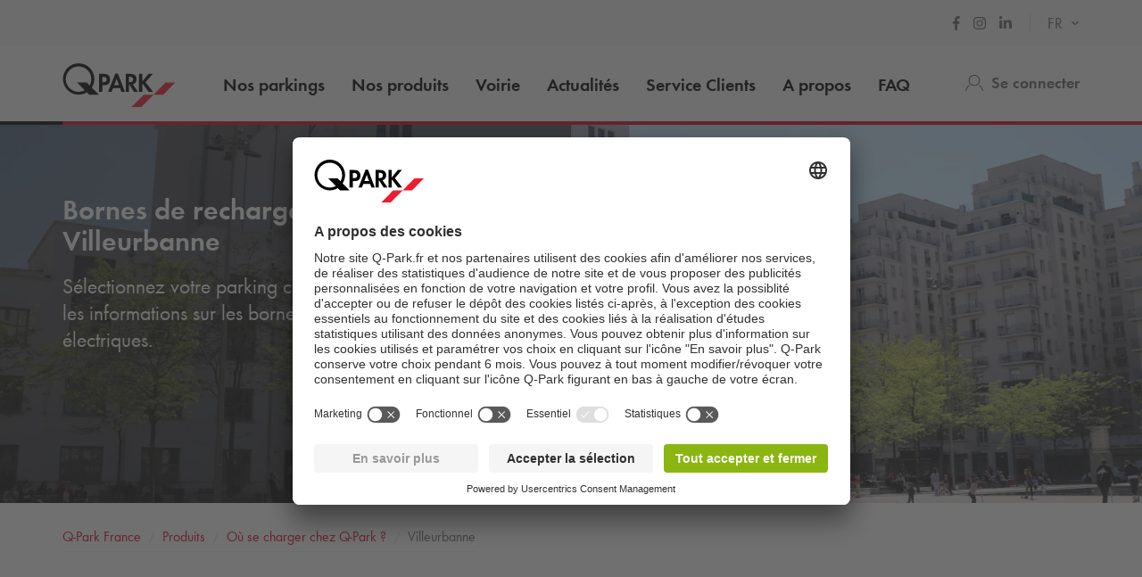

--- FILE ---
content_type: text/html; charset=utf-8
request_url: https://www.q-park.fr/fr-fr/produits/bornes-de-recharge/villeurbanne/
body_size: 16157
content:

<!DOCTYPE html>
<html class="no-js" lang="fr-FR">
<head>
    <script>
        document.documentElement.className = "js";

        
        function noop() { }

        var qpark = qpark || {};
        qpark.locale = "fr";
        qpark.tokenHeaderValue = "A1CR2iGJ6ke1dIdy2C0X-7HIxWy3dHI1e3XJeq5hYf3MhlfSN8UkDSP2ZZGozUIJYdK6wJX-JfVP1SW-a4uJk1NXvCA1:IMvURc9RR9-jz69on5thPJy4KMkG3Bma6ZXfSsPvxXRJ2Cx-zQ6UeVnp4YLr_T2R-mUoy-yhlicMr_f1CGzRO156gIM1";
        qpark.startConversionTracking = function () {
            const rwgToken = new URLSearchParams(location.search).get('rwg_token') || undefined;

            // store the rwgToken in a cookie and set the cookie expiration date to 30 days
            if (rwgToken !== undefined) {
                document.cookie = '_rwgToken=' + rwgToken + '; max-age=2592000; domain=' + location.hostname + '; path=/';
            }
        }

        qpark.startConversionTracking();
    </script>


<link rel="preconnect" href="//app.usercentrics.eu">
<link rel="preconnect" href="//api.usercentrics.eu">
<link rel="preconnect" href="//privacy-proxy.usercentrics.eu">
<link rel="preload" href="//app.usercentrics.eu/browser-ui/latest/loader.js" as="script">

<script id="usercentrics-cmp" data-settings-id="K-S_3BW_O" src="https://app.usercentrics.eu/browser-ui/latest/loader.js" async=""></script>





    <script>
        dataLayer = [{ "warning":"this is not the real data layer! The real one is gtmDataLayer."}];
        dataLayer.replaceUndefinedStrings = function (obj) {
            for (var k in obj) {
                if (Object.prototype.hasOwnProperty.call(obj, k)) {
                    if (typeof obj[k] == "object" && obj[k] !== null) {
                        dataLayer.replaceUndefinedStrings(obj[k]);
                    } else {
                        if (obj[k] === "undefined") {
                            //console.log(`REPLACING undefined for obj.${k}`);
                            obj[k] = undefined;
                        }
                    }
                }
            }
            return obj;
        };

        window.gtmDataLayer = window.gtmDataLayer || [];

        dataLayer.push = function () {
            //don't modify Google Consent Mode events
            if (arguments[0][0] === 'consent' || arguments[0][0] === 'set') {
                gtmDataLayer.push(arguments[0]);
                return;
            };
            
            Array.prototype.push.apply(this, arguments); //keep track of raw values
            for (var i = 0; i < arguments.length; ++i) {
                var arg = arguments[i];
                var argClone = JSON.parse(JSON.stringify(arg));
                dataLayer.replaceUndefinedStrings(argClone);
                gtmDataLayer.push(argClone);
            };
            return gtmDataLayer.length;
        };
    </script>
    <!-- Google Tag Manager -->
    <script type="text/javascript">
        function gtag() {
            dataLayer.push(arguments);
        }

        gtag("consent", "default", {
            ad_user_data: "denied",
            ad_personalization: "denied",
            ad_storage: "denied",
            analytics_storage: "denied",
            wait_for_update: 2000 
        });

        gtag("set", "ads_data_redaction", true);

    </script>
    <script type="text/javascript">
        const customGtmEventsToPush = [{"page":{"language":"fr","type":"content page","country":"FR"}},{"user":{"userID":"undefined","loggedIn":"undefined","type":"undefined"}},{"event":"page_view","page_country":"FR","page_language":"fr","page_type":"content page"}];
        for (var i = 0; i < customGtmEventsToPush.length; i++) {
            dataLayer.push(customGtmEventsToPush[i]);
        }
    </script>
    <script type="text/javascript">
        (function(w, d, s, l, i) {
            w[l] = w[l] || [];
            w[l].push({
                'gtm.start': new Date().getTime(),
                event: 'gtm.js'
            });
            var f = d.getElementsByTagName(s)[0],
                j = d.createElement(s),
                dl = l != 'dataLayer' ? '&l=' + l : '';
            j.async = true;
            j.src =
                'https://www.googletagmanager.com/gtm.js?id=' + i + dl;
            f.parentNode.insertBefore(j, f);
        })(window, document, 'script', 'gtmDataLayer', 'GTM-PB2BTP7');
    </script>
    <!-- End Google Tag Manager -->


    
<meta charset="UTF-8">

<meta name="author" content="">
<meta name="title" content="Bornes de recharge voitures &#233;lectriques &#224; Villeurbanne">
<meta name="description" content="Vous cherchez les Bornes de Recharge &#233;lectrique de Villeurbanne. Retrouvez la listes de tous les points de charge de Q-Park &#224; Villeurbanne.">
<meta name="keywords" content="">

    <meta name="twitter:card" content="summary">
    <meta name="twitter:site" content="Q-Park France">
    <meta name="twitter:title" content="Bornes de recharge voitures &#233;lectriques &#224; Villeurbanne">
    <meta name="twitter:description" content="Vous cherchez les Bornes de Recharge &#233;lectrique de Villeurbanne. Retrouvez la listes de tous les points de charge de Q-Park &#224; Villeurbanne.">
    <meta name="twitter:image:src" content="https://q-park-online-prod-static.azureedge.net/static/assets/img/logo.png">
    <meta property="og:title" content="Bornes de recharge voitures &#233;lectriques &#224; Villeurbanne">
    <meta property="og:description" content="Vous cherchez les Bornes de Recharge &#233;lectrique de Villeurbanne. Retrouvez la listes de tous les points de charge de Q-Park &#224; Villeurbanne.">
    <meta property="og:url" content="https://www.q-park.fr/fr-fr/produits/bornes-de-recharge/villeurbanne/">
    <meta property="og:type" content="website">
    <meta property="og:image" content="https://q-park-online-prod-static.azureedge.net/static/assets/img/logo.png">
    <meta property="og:site_name" content="Q-Park France">

<meta name="viewport" content="width=device-width">
<meta name="theme-color" content="#ffffff">
<meta name="MobileOptimized" content="width">
<meta name="HandheldFriendly" content="true">

<meta http-equiv="X-UA-Compatible" content="IE=edge,chrome=1">
<meta http-equiv="cache-control" content="no-store">
<meta http-equiv="pragma" content="no-cache">

<title>Bornes de recharge voitures &#233;lectriques &#224; Villeurbanne</title>

<link rel="icon" type="image/x-icon" href="https://q-park-online-prod-static.azureedge.net/static/assets/img/favicon.ico">
<link rel="icon" type="image/png" sizes="16x16" href="https://q-park-online-prod-static.azureedge.net/static/assets/img/favicon-16x16.png">
<link rel="icon" type="image/png" sizes="32x32" href="https://q-park-online-prod-static.azureedge.net/static/assets/img/favicon-32x32.png">

        <link rel="canonical" href="https://www.q-park.fr/fr-fr/produits/bornes-de-recharge/villeurbanne/">


        <link rel="alternate" href="https://www.q-park.fr/fr-fr/produits/bornes-de-recharge/villeurbanne/" hreflang="fr-FR">

    
    <script>
        var sharedGtmEvents = {
            gtmSelectContentJson: {
  "content_id": "",
  "event": "select_content",
  "page_country": "FR",
  "page_language": "fr",
  "page_type": "content page"
}
        };

        var sharedGtmEventsPusher = {
            pushGtmSelectContent: (contentType, element) => {
                if (element && !(element?.classList.contains('collapsed'))) {
                    return;
                }

                if (sharedGtmEvents.gtmSelectContentJson) {
                    let eventToPush = {
                        ...sharedGtmEvents.gtmSelectContentJson,
                        content_type: contentType
                    };
                    dataLayer.push(eventToPush);
                }
            }
        };
    </script>





        <link rel="preload" as="font" href="https://q-park-online-prod-static.azureedge.net/static/assets/fonts/Futura-Book.woff2?4892989" crossorigin="anonymous">
        <link rel="preload" as="font" href="https://q-park-online-prod-static.azureedge.net/static/assets/fonts/Futura-Demi.woff2?4892989" crossorigin="anonymous">


<link rel="stylesheet" media="screen" href="https://q-park-online-prod-static.azureedge.net/static/css/vendor.css?v=3.1.7.27928">
<link rel="stylesheet" media="screen" href="https://q-park-online-prod-static.azureedge.net/static/css/publicwebsite.css?v=3.1.7.27928">



    <script>
        var qpark = qpark || {};
        qpark.appInsights = qpark.appInsights || {};
        qpark.appInsights.excludedTargets = ["tr.outbrain.com","px.ads.linkedin.com","graphql.usercentrics.eu","bat.bing.com","pagead2.googlesyndication.com","www.googleadservices.com","www.google.com","maps.googleapis.com","ss390443-hrqq48sz-westeurope-azure.searchstax.com","ss359690-pkxcp1f1-westeurope-azure.searchstax.com","www.google-analytics.com","region1.google-analytics.com","stats.g.doubleclick.net","ad.doubleclick.net","cdn.linkedin.oribi.io","px.ads.linkedin.com","widget.solvemate.com","api.solvemate.com","vc.hotjar.io","redirect.jforce.be","action.metaffiliation.com","a.clarity.ms","b.clarity.ms","c.clarity.ms","d.clarity.ms","e.clarity.ms","f.clarity.ms","g.clarity.ms","h.clarity.ms","i.clarity.ms","j.clarity.ms","k.clarity.ms","l.clarity.ms","m.clarity.ms","n.clarity.ms","o.clarity.ms","p.clarity.ms","q.clarity.ms","r.clarity.ms","s.clarity.ms","t.clarity.ms","u.clarity.ms","v.clarity.ms","w.clarity.ms","x.clarity.ms","y.clarity.ms","z.clarity.ms"];
    </script>


        <script type="text/javascript">
            !(function (cfg){function e(){cfg.onInit&&cfg.onInit(n)}var x,w,D,t,E,n,C=window,O=document,b=C.location,q="script",I="ingestionendpoint",L="disableExceptionTracking",j="ai.device.";"instrumentationKey"[x="toLowerCase"](),w="crossOrigin",D="POST",t="appInsightsSDK",E=cfg.name||"appInsights",(cfg.name||C[t])&&(C[t]=E),n=C[E]||function(g){var f=!1,m=!1,h={initialize:!0,queue:[],sv:"8",version:2,config:g};function v(e,t){var n={},i="Browser";function a(e){e=""+e;return 1===e.length?"0"+e:e}return n[j+"id"]=i[x](),n[j+"type"]=i,n["ai.operation.name"]=b&&b.pathname||"_unknown_",n["ai.internal.sdkVersion"]="javascript:snippet_"+(h.sv||h.version),{time:(i=new Date).getUTCFullYear()+"-"+a(1+i.getUTCMonth())+"-"+a(i.getUTCDate())+"T"+a(i.getUTCHours())+":"+a(i.getUTCMinutes())+":"+a(i.getUTCSeconds())+"."+(i.getUTCMilliseconds()/1e3).toFixed(3).slice(2,5)+"Z",iKey:e,name:"Microsoft.ApplicationInsights."+e.replace(/-/g,"")+"."+t,sampleRate:100,tags:n,data:{baseData:{ver:2}},ver:undefined,seq:"1",aiDataContract:undefined}}var n,i,t,a,y=-1,T=0,S=["js.monitor.azure.com","js.cdn.applicationinsights.io","js.cdn.monitor.azure.com","js0.cdn.applicationinsights.io","js0.cdn.monitor.azure.com","js2.cdn.applicationinsights.io","js2.cdn.monitor.azure.com","az416426.vo.msecnd.net"],o=g.url||cfg.src,r=function(){return s(o,null)};function s(d,t){if((n=navigator)&&(~(n=(n.userAgent||"").toLowerCase()).indexOf("msie")||~n.indexOf("trident/"))&&~d.indexOf("ai.3")&&(d=d.replace(/(\/)(ai\.3\.)([^\d]*)$/,function(e,t,n){return t+"ai.2"+n})),!1!==cfg.cr)for(var e=0;e<S.length;e++)if(0<d.indexOf(S[e])){y=e;break}var n,i=function(e){var a,t,n,i,o,r,s,c,u,l;h.queue=[],m||(0<=y&&T+1<S.length?(a=(y+T+1)%S.length,p(d.replace(/^(.*\/\/)([\w\.]*)(\/.*)$/,function(e,t,n,i){return t+S[a]+i})),T+=1):(f=m=!0,s=d,!0!==cfg.dle&&(c=(t=function(){var e,t={},n=g.connectionString;if(n)for(var i=n.split(";"),a=0;a<i.length;a++){var o=i[a].split("=");2===o.length&&(t[o[0][x]()]=o[1])}return t[I]||(e=(n=t.endpointsuffix)?t.location:null,t[I]="https://"+(e?e+".":"")+"dc."+(n||"services.visualstudio.com")),t}()).instrumentationkey||g.instrumentationKey||"",t=(t=(t=t[I])&&"/"===t.slice(-1)?t.slice(0,-1):t)?t+"/v2/track":g.endpointUrl,t=g.userOverrideEndpointUrl||t,(n=[]).push((i="SDK LOAD Failure: Failed to load Application Insights SDK script (See stack for details)",o=s,u=t,(l=(r=v(c,"Exception")).data).baseType="ExceptionData",l.baseData.exceptions=[{typeName:"SDKLoadFailed",message:i.replace(/\./g,"-"),hasFullStack:!1,stack:i+"\nSnippet failed to load ["+o+"] -- Telemetry is disabled\nHelp Link: https://go.microsoft.com/fwlink/?linkid=2128109\nHost: "+(b&&b.pathname||"_unknown_")+"\nEndpoint: "+u,parsedStack:[]}],r)),n.push((l=s,i=t,(u=(o=v(c,"Message")).data).baseType="MessageData",(r=u.baseData).message='AI (Internal): 99 message:"'+("SDK LOAD Failure: Failed to load Application Insights SDK script (See stack for details) ("+l+")").replace(/\"/g,"")+'"',r.properties={endpoint:i},o)),s=n,c=t,JSON&&((u=C.fetch)&&!cfg.useXhr?u(c,{method:D,body:JSON.stringify(s),mode:"cors"}):XMLHttpRequest&&((l=new XMLHttpRequest).open(D,c),l.setRequestHeader("Content-type","application/json"),l.send(JSON.stringify(s)))))))},a=function(e,t){m||setTimeout(function(){!t&&h.core||i()},500),f=!1},p=function(e){var n=O.createElement(q),e=(n.src=e,t&&(n.integrity=t),n.setAttribute("data-ai-name",E),cfg[w]);return!e&&""!==e||"undefined"==n[w]||(n[w]=e),n.onload=a,n.onerror=i,n.onreadystatechange=function(e,t){"loaded"!==n.readyState&&"complete"!==n.readyState||a(0,t)},cfg.ld&&cfg.ld<0?O.getElementsByTagName("head")[0].appendChild(n):setTimeout(function(){O.getElementsByTagName(q)[0].parentNode.appendChild(n)},cfg.ld||0),n};p(d)}cfg.sri&&(n=o.match(/^((http[s]?:\/\/.*\/)\w+(\.\d+){1,5})\.(([\w]+\.){0,2}js)$/))&&6===n.length?(d="".concat(n[1],".integrity.json"),i="@".concat(n[4]),l=window.fetch,t=function(e){if(!e.ext||!e.ext[i]||!e.ext[i].file)throw Error("Error Loading JSON response");var t=e.ext[i].integrity||null;s(o=n[2]+e.ext[i].file,t)},l&&!cfg.useXhr?l(d,{method:"GET",mode:"cors"}).then(function(e){return e.json()["catch"](function(){return{}})}).then(t)["catch"](r):XMLHttpRequest&&((a=new XMLHttpRequest).open("GET",d),a.onreadystatechange=function(){if(a.readyState===XMLHttpRequest.DONE)if(200===a.status)try{t(JSON.parse(a.responseText))}catch(e){r()}else r()},a.send())):o&&r();try{h.cookie=O.cookie}catch(k){}function e(e){for(;e.length;)!function(t){h[t]=function(){var e=arguments;f||h.queue.push(function(){h[t].apply(h,e)})}}(e.pop())}var c,u,l="track",d="TrackPage",p="TrackEvent",l=(e([l+"Event",l+"PageView",l+"Exception",l+"Trace",l+"DependencyData",l+"Metric",l+"PageViewPerformance","start"+d,"stop"+d,"start"+p,"stop"+p,"addTelemetryInitializer","setAuthenticatedUserContext","clearAuthenticatedUserContext","flush"]),h.SeverityLevel={Verbose:0,Information:1,Warning:2,Error:3,Critical:4},(g.extensionConfig||{}).ApplicationInsightsAnalytics||{});return!0!==g[L]&&!0!==l[L]&&(e(["_"+(c="onerror")]),u=C[c],C[c]=function(e,t,n,i,a){var o=u&&u(e,t,n,i,a);return!0!==o&&h["_"+c]({message:e,url:t,lineNumber:n,columnNumber:i,error:a,evt:C.event}),o},g.autoExceptionInstrumented=!0),h}(cfg.cfg),(C[E]=n).queue&&0===n.queue.length?(n.queue.push(e),n.trackPageView({})):e();})({
                src: "https://js.monitor.azure.com/scripts/b/ai.3.gbl.min.js",
                // name: "appInsights", // Global SDK Instance name defaults to "appInsights" when not supplied
                // ld: 0, // Defines the load delay (in ms) before attempting to load the sdk. -1 = block page load and add to head. (default) = 0ms load after timeout,
                // useXhr: 1, // Use XHR instead of fetch to report failures (if available),
                // dle: true, // Prevent the SDK from reporting load failure log
                crossOrigin: "anonymous", // When supplied this will add the provided value as the cross origin attribute on the script tag
                // onInit: null, // Once the application insights instance has loaded and initialized this callback function will be called with 1 argument -- the sdk instance (DON'T ADD anything to the sdk.queue -- As they won't get called)
                // sri: false, // Custom optional value to specify whether fetching the snippet from integrity file and do integrity check
                cfg: { // Application Insights Configuration
                    connectionString: "InstrumentationKey=a76e116e-f932-44fa-b5c2-c3e2a968c9d2;IngestionEndpoint=https://westeurope-1.in.applicationinsights.azure.com/;LiveEndpoint=https://westeurope.livediagnostics.monitor.azure.com/;ApplicationId=c9175fc1-a040-478a-baf3-41aaf79396ee"
                }
            });

            // Telemetry initializer: this is called whenever a new telemetry item is created
            appInsights.queue.push(function () {
                appInsights.addTelemetryInitializer(function (envelope) {
                    var telemetryItem = envelope.baseData;

                    if (envelope.baseType === "RemoteDependencyData") {
                        if (envelope.baseData.success === true) {
                            return false;
                        }

                        if (window.qpark && window.qpark.appInsights && window.qpark.appInsights.excludedTargets) {
                            var target = envelope.baseData.target;
                            if (target) {
                                var targetLower = target.trim().toLowerCase();
                                var isExcluded = window.qpark.appInsights.excludedTargets.some(function(excludedTarget) {
                                    return targetLower.indexOf(excludedTarget) !== -1;
                                });

                                if (isExcluded) {
                                    return false;
                                }
                            }
                        }
                    }

                    // set cloud_RoleName
                    if (!envelope.tags) {
                        envelope.tags = [];
                    }
                    envelope.tags.push({ "ai.cloud.role": "Sitecore.Web" });

                    // set custom properties
                    telemetryItem.properties = telemetryItem.properties || {};
                    telemetryItem.properties["templateName"] = "Content Page With Dropdown";
                    telemetryItem.properties["templateId"] = "{06EE4296-60C8-4A0E-86EB-DBD57665B852}";
                    telemetryItem.properties["appService"] = "q-park-online-replica-prod";

                    // set custom metrics
                    // telemetryItem.measurements = telemetryItem.measurements || {};
                    // telemetryItem.measurements["globalMetric"] = 100;
                });
            });
        </script>
</head>
<body id="body" class="myqp-new ">
	<!-- Google Tag Manager (noscript) -->
	<noscript>
		<iframe src="https://www.googletagmanager.com/ns.html?id=GTM-PB2BTP7" height="0" width="0" style="display: none; visibility: hidden"></iframe>
	</noscript>
	<!-- End Google Tag Manager (noscript) -->







    <header class="qp-header ">
        <nav class="navbar subnavbar-qp desktop">
            <div class="container ">
                <div class="row">
                    <div class="col-xs-12">
                        <ul class="nav navbar-nav navbar-right">

                                <li class="social-links">
                                    <ul class="list-unstyled">
                                            <li>
                                                <a href="https://www.facebook.com/qparkfrance" class="link-grey" target="_blank">
                                                    <img src="https://q-park-online-prod-static.azureedge.net/static/assets/svg/icon_social_header_facebook.svg" alt="Facebook" style="height: 16px; margin-bottom: 4px;">
                                                </a>
                                            </li>
                                            <li>
                                                <a href="https://www.instagram.com/qparkfrance/" class="link-grey" target="_blank">
                                                    <img src="https://q-park-online-prod-static.azureedge.net/static/assets/svg/icon_social_header_instagram.svg" alt="Instagram" style="height: 16px; margin-bottom: 4px;">
                                                </a>
                                            </li>
                                            <li>
                                                <a href="https://www.linkedin.com/company/q-park-france/" class="link-grey" target="_blank">
                                                    <img src="https://q-park-online-prod-static.azureedge.net/static/assets/svg/icon_social_header_linkedin.svg" alt="LinkedIn" style="height: 16px; margin-bottom: 4px;">
                                                </a>
                                            </li>
                                    </ul>
                                </li>

                                <li class="language-selector">
                                    <select id="language-selector" class="language-selector-select navigate-select-with-query">
                                            <option data-exclude-query="False" value="" selected="&#39;selected&#39;">
                                                FR
                                            </option>
                                            <option data-exclude-query="True" value="/en-gb/">
                                                EN
                                            </option>
                                    </select>
                                </li>
                        </ul>
                    </div>
                </div>
            </div>
        </nav>

    <div class="container relative fixedscroll-start">
        <div class="qp-header__line"></div>
        <nav class="navbar navbar-qp">
            <div class="row">
                <div class="col-xs-12 col-md-2 header-logo-override">
                    <div class="navbar-header">
                        <button type="button" class="navbar-toggle">
                            <span class="sr-only">Basculer vers la navigation</span>
                        </button>
                        <a href="/fr-fr/" class="navbar-brand">
                            <img src="https://q-park-online-prod-static.azureedge.net/static/assets/svg/logo.svg" alt="Q-Park">
                        </a>
                    </div>
                </div>

                <!-- Desktop navigation -->
                <div class="col-xs-12 col-md-10 desktop header-navigation-override">
                    <div class="display-flex-justify display-flex-align-start">
                        <ul class="nav navbar-nav main-nav display-flex">
                                <li class="">
                                    <a href="/fr-fr/villes/" title="Nos parkings" class="text-ellipsis">
                                        Nos parkings
                                    </a>
                                </li>
                                <li class="">
                                    <a href="/fr-fr/produits/" title="Nos produits" class="text-ellipsis">
                                        Nos produits
                                    </a>
                                </li>
                                <li class="">
                                    <a href="/fr-fr/produits/voirie/" title="Voirie" class="text-ellipsis">
                                        Voirie
                                    </a>
                                </li>
                                <li class="">
                                    <a href="/fr-fr/news/" title="Actualit&#233;s" class="text-ellipsis">
                                        Actualit&#233;s
                                    </a>
                                </li>
                                <li class="">
                                    <a href="/fr-fr/service-clients/" title="Service Clients" class="text-ellipsis">
                                        Service Clients
                                    </a>
                                </li>
                                <li class="">
                                    <a href="/fr-fr/a-propos/" title="A propos" class="text-ellipsis">
                                        A propos
                                    </a>
                                </li>
                                <li class="">
                                    <a href="/fr-fr/faq/" title="FAQ" class="text-ellipsis">
                                        FAQ
                                    </a>
                                </li>
                        </ul>

                        <ul class="nav navbar-nav navbar-right display-flex">
                                    <li class="user-menu only-icon text-ellipsis">
                                        <a href="/fr-fr/connexion/">
                                            <div class="icon-line small-icon vertical-center">
                                                <div class="icon-wrapper">
                                                    <div class="icon account"></div>
                                                </div>
                                                <div class="link-grey strong text-ellipsis">Se connecter</div>
                                            </div>
                                        </a>
                                    </li>
                        </ul>
                    </div>
                </div>
            </div>
        </nav>
    </div>

    <!-- Sidebar navigation -->
    <nav id="side-menu" class="side-navbar navbar-qp mobile">
        <div class="side-navbar-container">
            <div class="navbar-header">
                <button type="button" class="navbar-toggle">
                    <span class="sr-only">Basculer vers la navigation</span>
                </button>
                <a href="/fr-fr/" class="navbar-brand">
                    <img src="https://q-park-online-prod-static.azureedge.net/static/assets/svg/logo.svg" alt="Q-Park">
                </a>
            </div>

            <div class="navbar-body">
                <ul class="nav navbar-nav">
                        <li class="">
                            <a href="/fr-fr/villes/" title="Nos parkings">
                                Nos parkings
                            </a>
                        </li>
                        <li class="">
                            <a href="/fr-fr/produits/" title="Nos produits">
                                Nos produits
                            </a>
                        </li>
                        <li class="">
                            <a href="/fr-fr/produits/voirie/" title="Voirie">
                                Voirie
                            </a>
                        </li>
                        <li class="">
                            <a href="/fr-fr/news/" title="Actualit&#233;s">
                                Actualit&#233;s
                            </a>
                        </li>
                        <li class="">
                            <a href="/fr-fr/service-clients/" title="Service Clients">
                                Service Clients
                            </a>
                        </li>
                        <li class="">
                            <a href="/fr-fr/a-propos/" title="A propos">
                                A propos
                            </a>
                        </li>
                        <li class="">
                            <a href="/fr-fr/faq/" title="FAQ">
                                FAQ
                            </a>
                        </li>

                </ul>
            </div>

            <div class="navbar-footer">
                <ul class="nav navbar-nav">
                            <li class="user-menu">
                                <a href="/fr-fr/connexion/">
                                    <div class="icon-line small-icon vertical-center">
                                        <div class="icon-wrapper">
                                            <div class="icon account"></div>
                                        </div>
                                        <div class="text-ellipsis">Se connecter</div>
                                    </div>
                                </a>
                            </li>

                        <li class="language-selector">
                            <div class="icon-line small-icon vertical-center">
                                <div class="icon-wrapper">
                                    <div class="icon language"></div>
                                </div>
                                <div class="icon-text">
                                    <select id="language-selector" class="language-selector-select navigate-select">
                                            <option value="" selected="&#39;selected&#39;">
                                                FR
                                            </option>
                                            <option value="/en-gb/">
                                                EN
                                            </option>
                                    </select>
                                </div>
                            </div>
                        </li>
                </ul>

                    <div class="social-links">
                        <ul class="list-unstyled">
                                <li>
                                    <a href="https://www.facebook.com/qparkfrance" class="link-grey" target="_blank">
                                        <img src="https://q-park-online-prod-static.azureedge.net/static/assets/svg/icon_social_header_facebook.svg" alt="Facebook" style="height: 16px">
                                    </a>
                                </li>
                                <li>
                                    <a href="https://www.instagram.com/qparkfrance/" class="link-grey" target="_blank">
                                        <img src="https://q-park-online-prod-static.azureedge.net/static/assets/svg/icon_social_header_instagram.svg" alt="Instagram" style="height: 16px">
                                    </a>
                                </li>
                                <li>
                                    <a href="https://www.linkedin.com/company/q-park-france/" class="link-grey" target="_blank">
                                        <img src="https://q-park-online-prod-static.azureedge.net/static/assets/svg/icon_social_header_linkedin.svg" alt="LinkedIn" style="height: 16px">
                                    </a>
                                </li>
                        </ul>
                    </div>
            </div>
        </div>
    </nav>
</header>






<div class="qcontentpane margin-top-body-white-menu-mobile margin-top-body-white-menu-desktop">

    

<section class="card--hero--small">
        <div class="img-bg bg-gradient bg-gradient-half" data-background-image="https://q-park-online-prod.azureedge.net/-/media/images/parking-facilities/qpark-fr/villeurbanne/villeurbanne.jpg?rev=&amp;extension=webp"></div>

    <div class="container">
        <div class="row">
            <div class="col-xs-12 col-md-6">
                <div class="card__wrapper">
                    <div class="card__inner">
                        <div class="card__header">
                            <h4 class="card__subtitle text-uppercase no-margin"></h4>
                            <h1 class="card__title margin-bottom-xs">Bornes de recharge à Villeurbanne</h1>
                        </div>
                        <div class="card__body max-height">
                            S&eacute;lectionnez votre parking ci-dessous pour afficher les informations sur les bornes de recharge &eacute;lectriques.
                        </div>
                    </div>
                </div>
            </div>
        </div>
    </div>
</section>


    <script type="application/ld+json">
        {"itemListElement":[{"position":1,"item":{"@id":"https://www.q-park.fr/fr-fr/","name":"Q-Park France"},"@type":"ListItem"},{"position":2,"item":{"@id":"https://www.q-park.fr/fr-fr/produits/","name":"Produits"},"@type":"ListItem"},{"position":3,"item":{"@id":"https://www.q-park.fr/fr-fr/produits/bornes-de-recharge/","name":"Où se charger chez Q-Park ?"},"@type":"ListItem"},{"position":4,"item":{"name":"Villeurbanne"},"@type":"ListItem"}],"@type":"BreadcrumbList","@context":"https://schema.org"}
    </script>

<section class="breadnav ">
    <div class="container">
        <div class="row bread">
            <div class="col-xs-12">
                <nav role="navigation" class="breadcrumbs" aria-label="breadcrumbs">
                    <ol>
                        <li>
                                <a href="/fr-fr/" title="Q-Park France"><span class="nobr">Q-Park</span> France</a>

                            <ol>
                                    <li>
                                            <a href="/fr-fr/produits/" title="Produits">Produits</a>
                                    </li>
                                    <li>
                                            <a href="/fr-fr/produits/bornes-de-recharge/" title="O&#249; se charger chez Q-Park ?">O&#249; se charger chez <span class="nobr">Q-Park</span> ?</a>
                                    </li>
                                    <li>
Villeurbanne                                    </li>
                            </ol>
                        </li>
                    </ol>
                </nav>
            </div>
        </div>
    </div>
</section>


<section data-module="content/ui/LinkedContentPage" class="control-fee-wizard">
    <div class="container">
        <div class="offense-number form">
            <div class="form-group row">
                <div class="col-xs-12 col-sm-10 col-sm-offset-1">
                    <div class="offense-number-text">
                        O&#249; se charger chez <span class="nobr">Q-Park</span> ?
                    </div>
                    <div class="offense-number-select no-topmargin-important">
                        <select class="form-control big text-left" id="CurrentUrl" name="CurrentUrl"><option value="/fr-fr/produits/bornes-de-recharge/annemasse/">Annemasse</option>
<option value="/fr-fr/produits/bornes-de-recharge/antibes/">Antibes</option>
<option value="/fr-fr/produits/bornes-de-recharge/boulogne-sur-mer/">Boulogne-sur-Mer</option>
<option value="/fr-fr/produits/bornes-de-recharge/bourgoin-jallieu/">Bourgoin-Jallieu</option>
<option value="/fr-fr/produits/bornes-de-recharge/brest/">Brest</option>
<option value="/fr-fr/produits/bornes-de-recharge/chambery/">Chamb&#233;ry</option>
<option value="/fr-fr/produits/bornes-de-recharge/chartres/">Chartres</option>
<option value="/fr-fr/produits/bornes-de-recharge/colombes/">Colombes</option>
<option value="/fr-fr/produits/bornes-de-recharge/epinal/">Epinal</option>
<option value="/fr-fr/produits/bornes-de-recharge/lyon/">Lyon</option>
<option value="/fr-fr/produits/bornes-de-recharge/marseille/">Marseille</option>
<option value="/fr-fr/produits/bornes-de-recharge/montauban/">Montauban</option>
<option value="/fr-fr/produits/bornes-de-recharge/nice/">Nice</option>
<option value="/fr-fr/produits/bornes-de-recharge/nimes/">N&#238;mes</option>
<option value="/fr-fr/produits/bornes-de-recharge/paris/">Paris</option>
<option value="/fr-fr/produits/bornes-de-recharge/paris-la-defense/">Paris La D&#233;fense</option>
<option value="/fr-fr/produits/bornes-de-recharge/perpignan/">Perpignan</option>
<option value="/fr-fr/produits/bornes-de-recharge/saint-etienne/">Saint-&#201;tienne</option>
<option value="/fr-fr/produits/bornes-de-recharge/saint-mande/">Saint Mand&#233;</option>
<option value="/fr-fr/produits/bornes-de-recharge/sartrouville/">Sartrouville</option>
<option value="/fr-fr/produits/bornes-de-recharge/toulon/">Toulon</option>
<option value="/fr-fr/produits/bornes-de-recharge/toulouse/">Toulouse</option>
<option value="/fr-fr/produits/bornes-de-recharge/vannes/">Vannes</option>
<option selected="selected" value="/fr-fr/produits/bornes-de-recharge/villeurbanne/">Villeurbanne</option>
</select>
                    </div>
                </div>
            </div>
        </div>

            <div class="row">
                <div class="col-xs-12 col-sm-8 col-sm-offset-1">
                    <div class="wizard__inner">
                        <div class="wizard__header">Villeurbanne</div>
                        <div class="wizard__body qp-rte">
                            <ul>
                            </ul>
                        </div>
                    </div>
                </div>
            </div>


    </div>
</section>
<section class="jumbotron" data-module="content/ui/ContentBlock" data-options='{"ProductImpressionsJson": {&quot;event&quot;:&quot;ecomProductImpressions&quot;,&quot;ecommerce&quot;:{&quot;impressions&quot;:&quot;#list#&quot;}}}' data-gtm-product-json="null" data-gtm-product-pushed="false">
    <div class="container">
        <div class="jumbotron__inner">
            <div class="jumbotron__header strong">Medipole</div>

            <div class="jumbotron__body">
                <div class="qp-rte">
                    <p style="text-align: center;"><img alt="" src="https://q-park-online-prod.azureedge.net/-/media/images/service-images/electric-charging-point.svg?la=fr-fr&amp;h=27&amp;w=25&amp;rev&amp;extension=webp&amp;hash=0143319394F7571E7629E0E5F7216312" style="height: 27px; width: 25px;">&nbsp;7kVA :&nbsp;<strong>4 /&nbsp;</strong>au niveau -1 du parking</p>
<p style="text-align: center;"><a href="https://www.q-park.fr/fr-fr/villes/villeurbanne/m%c3%a9dip%c3%b4le-pa-pc/"><span class="GreenOutlineButton">En savoir +</span></a></p>
                </div>
            </div>

        </div>
    </div>
</section>

<hr class="invisible-big">


<section class="clean-contentblock-card contentblock-product-landing-page">
    <div class="bg-white">
        <div class="container clean-contentblock-wrapper">
            <div class="row flex-row-wrap no-margin-mobile">
                <div class="col-md-4 col-xs-12 flex-column align-items-center justify-content-center">
                    <div class="clean-contentblock-media">
                        <div class="circle-image ">
    <div class="circle-image-wrapper">
        <div class="img-bg" data-background-image="https://q-park-online-prod.azureedge.net/-/media/images/contentblock-images/qpark-fr/products/pass-izivia.jpg?rev="></div>

    </div>
</div>
                    </div>
                </div>
                <div class="col-md-8 col-xs-12 flex-column justify-content-center text-center-mobile">
                    <div class="content-wrapper">
                        <span class="content-title">Comment ça marche ?</span>
                        <span class="content-description qp-rte ">
                            <p>Afin de recharger votre voiture &eacute;lectrique dans nos parkings, il vous suffit de :</p>
<table style="width: 661.631px; height: 118.994px;">
    <tbody>
        <tr>
            <td>
            <p>&nbsp;- Prendre votre Pass Izivia&nbsp;</p>
            <p><a rel="noopener noreferrer nofollow" href="https://www.izivia.com/carte-recharge-izivia-borne-electrique" target="_blank"><span class="FullGreenButton">Prendre mon Pass Izivia</span></a></p>
            </td>
            <td>
            <p>&nbsp;- Activer votre Pass via l'application Izivia</p>
            <p><a rel="noopener noreferrer nofollow" href="https://www.izivia.com/application-localiser-bornes-de-recharge" target="_blank"><span class="FullGreenButton">T&eacute;l&eacute;charger l'appli Izivia</span></a></p>
            </td>
        </tr>
    </tbody>
</table>
<p>Maintenant vous pouvez localiser les bornes de recharge du r&eacute;seau Izivia (plus de 130 000 points de charges en France et en Europe) et vous brancher en toute s&eacute;r&eacute;nit&eacute;.&nbsp;</p>
<p>Tarif unique : 1,20&euro; TTC par charge + 0,55&euro; TTC /kWh*</p>
<p><sub>*Tarif r&eacute;serv&eacute; aux d&eacute;tenteurs du Pass Izivia.</sub></p>
                        </span>
                    </div>
                </div>
            </div>
        </div>
    </div>
</section>


<section class="clean-contentblock-card contentblock-product-landing-page">
    <div class="bg-white">
        <div class="container clean-contentblock-wrapper">
            <div class="row-reverse col-reverse flex-row-wrap no-margin-mobile">
                <div class="col-md-4 col-xs-12 flex-column align-items-center justify-content-center">
                    <div class="clean-contentblock-media">
                        <div class="circle-image ">
    <div class="circle-image-wrapper">
        <div class="img-bg" data-background-image="https://q-park-online-prod.azureedge.net/-/media/images/contentblock-images/qpark-fr/products/moyen-de-paiement-borne-izivia.jpg?rev=&amp;extension=webp"></div>

    </div>
</div>
                    </div>
                </div>
                <div class="col-md-8 col-xs-12 flex-column justify-content-center text-center-mobile">
                    <div class="content-wrapper">
                        <span class="content-title">Moyens de paiement</span>
                        <span class="content-description qp-rte ">
                            <p>Les différents moyens de paiement sur les bornes Izivia chez <span class="nobr">Q-Park</span> :</p>
<ul>
    <li>Pass Izivia&nbsp;</li>
    <li>Paynow (via le Qr-Code de la borne)</li>
    <li>NewMotion</li>
    <li>Chargemap Pass</li>
    <li>Total Fleet</li>
    <li>Digital Charging Solutions</li>
</ul>
                        </span>
                    </div>
                </div>
            </div>
        </div>
    </div>
</section>

    <!-- GoogleTagManager cross-site execution -->


</div>

    <!-- TOOLTIP -->
    <div id="tooltip" data-toggle="tooltip" title="" data-animation="false" data-trigger="manual"></div>

    <!-- BACK TO TOP -->
    <a href="#body" class="smoothscroll cd-top">
        <img src="https://q-park-online-prod-static.azureedge.net/static/assets/svg/icon_arrowup-white.svg" alt="arrow" style="width: 12px; height: inherit">
    </a>

    <!-- LOADING OVERLAY -->
    <div class="loading-overlay">
        <div class="container">
            <div class="row">
                <div class="col-xs-12 text-center">
                    <div class="loader">
                        <div class="bounce1"></div>
                        <div class="bounce2"></div>
                        <div class="bounce3"></div>
                        <!--<img src="https://q-park-online-prod-static.azureedge.net/static/assets/svg/loader.svg" />-->
                    </div>
                </div>
            </div>
        </div>
    </div>

    <div id="IsMobile" class="visible-xs visible-sm hidden-md hidden-lg"></div>
    <div id="IsNativePicker" class="native-picker"></div>

        <div class="online-info">
        <div class="container">
            <div class="row">
                    <div class="col-xs-12  online-payment-methods">

                        <span class="payment-method-title inline-block strong">Modes de paiement en ligne</span>
                        <div class="payment-methods same-height">
                                <div class="payment-method no-hover">
                                    <img src="https://q-park-online-prod.azureedge.net/-/media/images/payment-method-images/qpark-fr/logo_cb.jpg?rev=b5523cb1-8059-4bb5-bcea-2c41d057ca44&amp;extension=webp&amp;mh=60&amp;hash=5B89F099037C9EA41968F6CD0F583688" alt="Carte bleue" title="Carte bleue">
                                </div>
                                <div class="payment-method no-hover">
                                    <img src="https://q-park-online-prod.azureedge.net/-/media/images/payment-method-images/shared/icon_mastercard.gif?rev=&amp;extension=webp&amp;mh=60&amp;hash=D1B2898446052B3BC7D20B7E29425C7C" alt="MasterCard" title="MasterCard">
                                </div>
                                <div class="payment-method no-hover">
                                    <img src="https://q-park-online-prod.azureedge.net/-/media/images/payment-method-images/shared/icon_visa.gif?rev=&amp;extension=webp&amp;mh=60&amp;hash=E700315A04E1705E33BF9EB9705A99F9" alt="Visa" title="Visa">
                                </div>
                                <div class="payment-method no-hover">
                                    <img src="https://q-park-online-prod.azureedge.net/-/media/images/payment-method-images/qpark-be/bancontact-original-logo-rgb_150px.jpg?rev=&amp;extension=webp&amp;mh=60&amp;hash=344DABF3A356766E11A3FBBE94812856" alt="Bancontact" title="Bancontact">
                                </div>
                        </div>
                    </div>

            </div>
        </div>
    </div>

<footer class="qp-footer">
    <div class="container">
        <div class="row footer-wrapper">

            <div class="col-xs-12 col-lg-8 breakout-mobile">
                    <!-- Mobile -->
                    <div class="footer-info mobile">
                                <div class="footer-info-wrapper">
                                    <div class="footer-info-tab">
                                        <div class="tab collapsed" data-toggle="collapse" href="#e1f0f5b8-5f46-4758-b22b-e939ee9be5eb" aria-expanded="false">
                                            <span class="info-type strong">
                                                A propos
                                            </span>

                                            <div class="if-collapsed">
                                                <span class="clean-button tertiary down"></span>
                                            </div>
                                            <div class="if-not-collapsed">
                                                <span class="clean-button tertiary up"></span>
                                            </div>
                                        </div>
                                    </div>

                                    <div class="relative">
                                        <div class="collapse-body collapse" id="e1f0f5b8-5f46-4758-b22b-e939ee9be5eb" aria-expanded="false">
                                            <div class="footer-info-content">
                                                <ul class="list-unstyled no-margin">
                                                        <li>
                                                            <a href="/fr-fr/news/" class="white">Actualit&#233;s</a>
                                                        </li>
                                                        <li>
                                                            <a href="/fr-fr/a-propos/communique-de-presse/" class="white">Communiqu&#233;s de Presse</a>
                                                        </li>
                                                        <li>
                                                            <a href="/fr-fr/carriere/" class="white">Carri&#232;re</a>
                                                        </li>
                                                        <li>
                                                            <a href="/fr-fr/a-propos/chiffres-cles/" class="white">Index de l&#39;&#233;galit&#233; professionnelle</a>
                                                        </li>
                                                        <li>
                                                            <a href="/fr-fr/a-propos/le-groupe-q-park/" class="white">Le groupe <span class="nobr">Q-Park</span></a>
                                                        </li>
                                                </ul>
                                            </div>
                                        </div>
                                    </div>
                                </div>
                                <div class="footer-info-wrapper">
                                    <div class="footer-info-tab">
                                        <div class="tab collapsed" data-toggle="collapse" href="#af6b5eca-7c13-4a4d-bcb6-83561bc5cba6" aria-expanded="false">
                                            <span class="info-type strong">
                                                Nos produits
                                            </span>

                                            <div class="if-collapsed">
                                                <span class="clean-button tertiary down"></span>
                                            </div>
                                            <div class="if-not-collapsed">
                                                <span class="clean-button tertiary up"></span>
                                            </div>
                                        </div>
                                    </div>

                                    <div class="relative">
                                        <div class="collapse-body collapse" id="af6b5eca-7c13-4a4d-bcb6-83561bc5cba6" aria-expanded="false">
                                            <div class="footer-info-content">
                                                <ul class="list-unstyled no-margin">
                                                        <li>
                                                            <a href="/fr-fr/shop/seasonticket/" class="white">Abonnement en ligne</a>
                                                        </li>
                                                        <li>
                                                            <a href="/fr-fr/produits/voirie/" class="white">Stationnement sur voirie</a>
                                                        </li>
                                                        <li>
                                                            <a href="/fr-fr/produits/reservation/" class="white">R&#233;servation en ligne</a>
                                                        </li>
                                                        <li>
                                                            <a href="/fr-fr/faq/" class="white">Questions fr&#233;quentes</a>
                                                        </li>
                                                        <li>
                                                            <a href="https://www.q-park.fr/fr-fr/service-clients/abonnement/resiliation/formulaire-resiliation/" class="white">R&#233;siliation</a>
                                                        </li>
                                                        <li>
                                                            <a href="https://www.q-park.fr/fr-fr/service-clients/abonnement/retractation/formulaire-retractation/" class="white">R&#233;tractation</a>
                                                        </li>
                                                </ul>
                                            </div>
                                        </div>
                                    </div>
                                </div>
                                <div class="footer-info-wrapper">
                                    <div class="footer-info-tab">
                                        <div class="tab collapsed" data-toggle="collapse" href="#7e7778a9-04b7-4d53-824b-c9d4fb25853a" aria-expanded="false">
                                            <span class="info-type strong">
                                                Nos services
                                            </span>

                                            <div class="if-collapsed">
                                                <span class="clean-button tertiary down"></span>
                                            </div>
                                            <div class="if-not-collapsed">
                                                <span class="clean-button tertiary up"></span>
                                            </div>
                                        </div>
                                    </div>

                                    <div class="relative">
                                        <div class="collapse-body collapse" id="7e7778a9-04b7-4d53-824b-c9d4fb25853a" aria-expanded="false">
                                            <div class="footer-info-content">
                                                <ul class="list-unstyled no-margin">
                                                        <li>
                                                            <a href="/fr-fr/shop/prebooking/product/" class="white">R&#233;server un stationnement</a>
                                                        </li>
                                                        <li>
                                                            <a href="/fr-fr/shop/seasonticket/" class="white">S&#39;abonner</a>
                                                        </li>
                                                        <li>
                                                            <a href="/fr-fr/produits/bornes-de-recharge/" class="white">Bornes de recharge de v&#233;hicules &#233;lectriques</a>
                                                        </li>
                                                </ul>
                                            </div>
                                        </div>
                                    </div>
                                </div>

                    </div>
                    <!-- Desktop -->
                    <div class="qp-doormat desktop">
                        <div class="row">

                                    <div class="col-md-3">
                                        <div class="qp-doormat__category">
                                            <span class="inline-block strong large-text">A propos</span>
                                            <ul class="qp-doormat__navigation list-unstyled no-margin">
                                                    <li>
                                                        <a href="/fr-fr/news/">Actualit&#233;s</a>
                                                    </li>
                                                    <li>
                                                        <a href="/fr-fr/a-propos/communique-de-presse/">Communiqu&#233;s de Presse</a>
                                                    </li>
                                                    <li>
                                                        <a href="/fr-fr/carriere/">Carri&#232;re</a>
                                                    </li>
                                                    <li>
                                                        <a href="/fr-fr/a-propos/chiffres-cles/">Index de l&#39;&#233;galit&#233; professionnelle</a>
                                                    </li>
                                                    <li>
                                                        <a href="/fr-fr/a-propos/le-groupe-q-park/">Le groupe <span class="nobr">Q-Park</span></a>
                                                    </li>
                                            </ul>
                                        </div>
                                    </div>
                                    <div class="col-md-3">
                                        <div class="qp-doormat__category">
                                            <span class="inline-block strong large-text">Nos produits</span>
                                            <ul class="qp-doormat__navigation list-unstyled no-margin">
                                                    <li>
                                                        <a href="/fr-fr/shop/seasonticket/">Abonnement en ligne</a>
                                                    </li>
                                                    <li>
                                                        <a href="/fr-fr/produits/voirie/">Stationnement sur voirie</a>
                                                    </li>
                                                    <li>
                                                        <a href="/fr-fr/produits/reservation/">R&#233;servation en ligne</a>
                                                    </li>
                                                    <li>
                                                        <a href="/fr-fr/faq/">Questions fr&#233;quentes</a>
                                                    </li>
                                                    <li>
                                                        <a href="https://www.q-park.fr/fr-fr/service-clients/abonnement/resiliation/formulaire-resiliation/">R&#233;siliation</a>
                                                    </li>
                                                    <li>
                                                        <a href="https://www.q-park.fr/fr-fr/service-clients/abonnement/retractation/formulaire-retractation/">R&#233;tractation</a>
                                                    </li>
                                            </ul>
                                        </div>
                                    </div>
                                    <div class="col-md-3">
                                        <div class="qp-doormat__category">
                                            <span class="inline-block strong large-text">Nos services</span>
                                            <ul class="qp-doormat__navigation list-unstyled no-margin">
                                                    <li>
                                                        <a href="/fr-fr/shop/prebooking/product/">R&#233;server un stationnement</a>
                                                    </li>
                                                    <li>
                                                        <a href="/fr-fr/shop/seasonticket/">S&#39;abonner</a>
                                                    </li>
                                                    <li>
                                                        <a href="/fr-fr/produits/bornes-de-recharge/">Bornes de recharge de v&#233;hicules &#233;lectriques</a>
                                                    </li>
                                            </ul>
                                        </div>
                                    </div>


                        </div>
                    </div>

            </div>

            <div class="col-xs-12 col-lg-4">
<div class="col-xs-12 clean-footer-logo padding-horizontal-sm right ">

        <a href="/fr-fr/">
            <div class="img-bg qp-logo-img" data-background-image="https://q-park-online-prod-static.azureedge.net/static/assets/svg/logo-tagline-diapositive.svg"></div>
        </a>

    <div class="legal right">
        <div class="privacy-button-wrapper">
            <button type="button" class="privacy-button hoverable" onclick="UC_UI.showSecondLayer();">Cookies</button>
        </div>
        <span class="copyright">Copyright</span>

            <ul>
                    <li>
                        <a href="/fr-fr/cgv/" class="hoverable">CGV</a>
                    </li>
                    <li>
                        <a href="/fr-fr/conditions-d&#39;utilisation/" class="hoverable">CGU</a>
                    </li>
                    <li>
                        <a href="/fr-fr/declaration-de-confidentialite/" class="hoverable">D&#233;claration de confidentialit&#233;</a>
                    </li>
                    <li>
                        <a href="/fr-fr/informations-legales/" class="hoverable">Informations l&#233;gales</a>
                    </li>
                    <li>
                        <a href="/fr-fr/mediation/" class="hoverable">M&#233;diation</a>
                    </li>
                    <li>
                        <a href="https://www.q-park.fr/fr-fr/" class="hoverable">* R&#233;duction appliqu&#233;e par rapport aux tarifs d&#39;un stationnement sur place</a>
                    </li>
            </ul>
    </div>

        <div class="social">
            <ul>
                        <li>
                            <a href="https://www.facebook.com/qparkfrance">
                                <img src="https://q-park-online-prod-static.azureedge.net/static/assets/svg/icon_social_header_facebook.svg" alt="Facebook">
                            </a>
                        </li>
                        <li>
                            <a href="https://www.instagram.com/qparkfrance/">
                                <img src="https://q-park-online-prod-static.azureedge.net/static/assets/svg/icon_social_header_instagram.svg" alt="Instagram">
                            </a>
                        </li>
                        <li>
                            <a href="https://www.linkedin.com/company/q-park-france/">
                                <img src="https://q-park-online-prod-static.azureedge.net/static/assets/svg/icon_social_header_linkedin.svg" alt="LinkedIn">
                            </a>
                        </li>
            </ul>
        </div>
</div>
            </div>
        </div>

        <div class="row">
            <div class="col-xs-12">

            </div>
        </div>
    </div>
</footer>


    <script src="https://q-park-online-prod-static.azureedge.net/static/js/dist/runtime.bundle.js?v=3.1.7.27928" type="text/javascript"></script>
    <script src="https://q-park-online-prod-static.azureedge.net/static/js/dist/vendors.bundle.js?v=3.1.7.27928" type="text/javascript"></script>
    <script src="https://q-park-online-prod-static.azureedge.net/static/js/dist/shared.bundle.js?v=3.1.7.27928" type="text/javascript"></script>
    <script src="https://q-park-online-prod-static.azureedge.net/static/js/dist/content.bundle.js?v=3.1.7.27928" type="text/javascript"></script>



    <script src="https://q-park-online-prod-static.azureedge.net/static/js/dist/main.bundle.js?v=3.1.7.27928" type="text/javascript"></script>

</body>
</html>

--- FILE ---
content_type: image/svg+xml
request_url: https://q-park-online-prod.azureedge.net/static/assets/svg/logo.svg
body_size: 837
content:
<?xml version="1.0" encoding="utf-8"?>
<!-- Generator: Adobe Illustrator 15.0.2, SVG Export Plug-In . SVG Version: 6.00 Build 0)  -->
<!DOCTYPE svg PUBLIC "-//W3C//DTD SVG 1.1//EN" "http://www.w3.org/Graphics/SVG/1.1/DTD/svg11.dtd">
<svg version="1.1" id="Layer_1" xmlns="http://www.w3.org/2000/svg" xmlns:xlink="http://www.w3.org/1999/xlink" x="0px" y="0px"
	 width="126.597px" height="49.279px" viewBox="0 0 126.597 49.279" enable-background="new 0 0 126.597 49.279"
	 xml:space="preserve">
<g>
	<path fill="#939598" d="M122.341,29.934"/>
</g>
<g>
	<path d="M44.34,32.202h-3.714V11.931h5.571c2.486,0,3.829,0.425,5.029,1.549c1.229,1.155,1.942,2.948,1.942,4.804
		c0,4.102-2.314,6.413-6.428,6.413h-2.4V32.202 M45.854,21.262c2.344,0,3.486-0.974,3.486-2.979c0-2.008-1.171-2.919-3.715-2.919
		H44.34v5.897H45.854z"/>
	<path d="M56.508,27.919l-1.715,4.283h-3.94l8.257-20.697h2.8l7.999,20.697h-3.971l-1.627-4.283H56.508z M60.48,17.431l-2.771,7.296
		h5.429L60.48,17.431z"/>
	<path d="M84.651,32.202h-4.572l-5.142-8.145H74.45v8.145h-3.713V11.931h5.514c4.287,0,6.744,2.188,6.744,5.987
		c0,3.099-1.543,5.138-4.344,5.743L84.651,32.202 M75.538,21.262c2.371,0,3.629-1.096,3.629-3.131c0-1.978-1.258-3.011-3.572-3.011
		H74.45v6.142H75.538z"/>
	<polygon points="96.452,11.93 101.137,11.93 93.079,21.291 101.565,32.202 96.679,32.202 89.907,23.084 89.45,23.57 89.45,32.202 
		85.736,32.202 85.736,11.93 89.45,11.93 89.45,20.5 	"/>
	<polygon fill="#ED1C2E" points="91.049,35.471 77.361,49.279 88.242,49.279 102.024,35.471 	"/>
	<polygon fill="#ED1C2E" points="112.905,35.471 102.024,35.471 115.715,21.637 126.597,21.637 	"/>
	<path d="M26.834,21.607H15.953l8.646,8.737c-2.074,1.155-4.462,1.814-7.006,1.814c-7.94,0-14.376-6.415-14.376-14.33
		c0-7.912,6.436-14.328,14.376-14.328c7.941,0,14.378,6.416,14.378,14.328c0,2.574-0.681,4.99-1.874,7.077L26.834,21.607
		 M26.972,32.743l2.671,2.7h10.882l-8.016-8.102c1.812-2.775,2.866-6.091,2.866-9.654C35.375,7.92,27.457,0,17.688,0
		S0,7.92,0,17.688c0,9.77,7.919,17.688,17.688,17.688C21.093,35.376,24.273,34.41,26.972,32.743"/>
</g>
</svg>
